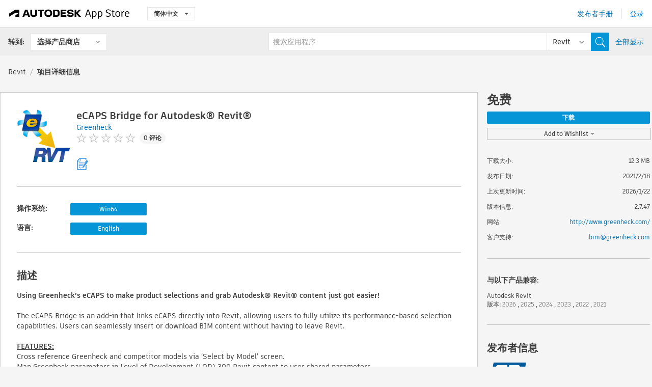

--- FILE ---
content_type: text/html; charset=utf-8
request_url: https://apps.autodesk.com/RVT/zh-CN/Detail/Index?id=1211137369859768939&appLang=en&os=Win64
body_size: 13323
content:



<!DOCTYPE html>

<html lang="zh-CN">
<head>
    <meta charset="utf-8">
    <meta http-equiv="X-UA-Compatible" content="IE=edge,chrome=1">

    <title>
    eCAPS Bridge for Autodesk® Revit® | Revit | Autodesk App Store
</title>
    <meta name="description" content='
    Tap into the powerful performance-based selection capabilities of Greenheck’s eCAPS and seamlessly access BIM models of HVAC equipment without leaving Autodesk® Revit®!
'>
    <meta name="keywords" content='
    Autodesk Application Store, Autodesk App Store, Autodesk Exchange 应用程序, Autodesk 应用程序, Autodesk 软件, 插件, 插件, 插件, 附加模块,附加模块, 附加模块, Autodesk Revit,RVT___Content, RVT___Mechanical Design, RVT___Scheduling & Productivity
'>

    <meta name="author" content="">
    <meta name="viewport" content="width=1032, minimum-scale=0.65, maximum-scale=1.0">



<script>
    var analytics_id;
    var subscription_category;

    var bannedCountry = false;



    var getUrl = window.location;
    var baseUrl = getUrl.protocol + "//" + getUrl.host;


    fetch(baseUrl + '/api/Utils/ValidateCountry', {
        method: 'POST',
        headers: {
            'Content-Type': 'text/plain',
            'X-Requested-With': 'XMLHttpRequest'
        }
    })
        .then(response => response.text())
        .then(data => {
            bannedCountry = data;

            if (bannedCountry === 'False') {

                fetch(baseUrl + '/api/Utils/GetAnalyticsId', {
                    method: 'POST',
                    headers: {
                        'Content-Type': 'text/plain',
                        'X-Requested-With': 'XMLHttpRequest'
                    }
                })
                    .then(response => response.text())
                    .then(data => {
                        analytics_id = data;
                    })
                    .catch(error => {
                        console.error('An error occurred:', error);
                    });




                fetch(baseUrl + '/api/Utils/GetSubscriptionCategory', {
                    method: 'POST',
                    headers: {
                        'Content-Type': 'text/plain',
                        'X-Requested-With': 'XMLHttpRequest'
                    }
                })
                    .then(response => response.text())
                    .then(data => {
                        subscription_category = data;

                        if (!('pendo' in window)) {
                            window.pendo = { _q: [] };
                            for (const func_name of ['initialize', 'identify', 'updateOptions', 'pageLoad', 'track']) {
                                pendo[func_name] = function () {
                                    if (func_name === 'initialize') {
                                        pendo._q.unshift([func_name, ...arguments])
                                    } else {
                                        pendo._q.push([func_name, ...arguments])
                                    }
                                }
                            }
                        }

                        const language = document.cookie.split("; ").find((row) => row.startsWith("appLanguage="))?.split("=")[1];

                        pendo.initialize({
                            visitor: {
                                id: analytics_id,
                                role: (subscription_category === null || subscription_category.trim() === "") ? 'anonymous' : subscription_category,
                                appLanguage: language || 'en'
                            },
                            excludeAllText: true,
                        })

                    })
                    .catch(error => {
                        console.error('An error occurred:', error);
                    });
            }

        })
        .catch(error => {
            console.error('An error occurred:', error);
        });


    

</script>
<script async type="text/javascript" src="//tags.tiqcdn.com/utag/autodesk/apps/prod/utag.js"></script>


                <link rel="alternate" hreflang="cs" href="http://apps.autodesk.com/RVT/cs/Detail/Index?id=1211137369859768939&amp;ln=en&amp;os=Win64" />
                <link rel="alternate" hreflang="de" href="http://apps.autodesk.com/RVT/de/Detail/Index?id=1211137369859768939&amp;ln=en&amp;os=Win64" />
                <link rel="alternate" hreflang="en" href="http://apps.autodesk.com/RVT/en/Detail/Index?id=1211137369859768939&amp;ln=en&amp;os=Win64" />
                <link rel="alternate" hreflang="es" href="http://apps.autodesk.com/RVT/es/Detail/Index?id=1211137369859768939&amp;ln=en&amp;os=Win64" />
                <link rel="alternate" hreflang="fr" href="http://apps.autodesk.com/RVT/fr/Detail/Index?id=1211137369859768939&amp;ln=en&amp;os=Win64" />
                <link rel="alternate" hreflang="hu" href="http://apps.autodesk.com/RVT/hu/Detail/Index?id=1211137369859768939&amp;ln=en&amp;os=Win64" />
                <link rel="alternate" hreflang="it" href="http://apps.autodesk.com/RVT/it/Detail/Index?id=1211137369859768939&amp;ln=en&amp;os=Win64" />
                <link rel="alternate" hreflang="ja" href="http://apps.autodesk.com/RVT/ja/Detail/Index?id=1211137369859768939&amp;ln=en&amp;os=Win64" />
                <link rel="alternate" hreflang="ko" href="http://apps.autodesk.com/RVT/ko/Detail/Index?id=1211137369859768939&amp;ln=en&amp;os=Win64" />
                <link rel="alternate" hreflang="pl" href="http://apps.autodesk.com/RVT/pl/Detail/Index?id=1211137369859768939&amp;ln=en&amp;os=Win64" />
                <link rel="alternate" hreflang="pt" href="http://apps.autodesk.com/RVT/pt/Detail/Index?id=1211137369859768939&amp;ln=en&amp;os=Win64" />
                <link rel="alternate" hreflang="ru" href="http://apps.autodesk.com/RVT/ru/Detail/Index?id=1211137369859768939&amp;ln=en&amp;os=Win64" />
                <link rel="alternate" hreflang="zh-TW" href="http://apps.autodesk.com/RVT/zh-TW/Detail/Index?id=1211137369859768939&amp;ln=en&amp;os=Win64" />

    <link rel="shortcut icon" href='https://s3.amazonaws.com/apps-build-content/appstore/1.0.0.157-PRODUCTION/Content/images/favicon.ico'>
        <link rel="stylesheet" href='https://s3.amazonaws.com/apps-build-content/appstore/1.0.0.157-PRODUCTION/Content/css/appstore-combined.min.css' />
    
    
    

</head>
<body>
    
    <div id="wrap" class="">
            <header id="header" class="header" role="navigation">
                <div class="header__navbar-container">
                    <div class="header__left-side --hide-from-pdf">
                        <div class="header__logo-wrapper">
                            <a class="header__logo-link" href="/zh-CN" aria-label="Autodesk App Store" title="Autodesk App Store"></a>
                        </div>
                        <div class="header__language-wrapper --hide-from-pdf">

<div class="btn-group language-changer">
    <button type="button" class="btn btn-default dropdown-toggle" data-toggle="dropdown">
        简体中文
        <span class="caret"></span>
    </button>
    <ul class="dropdown-menu" role="menu">
            <li data-language="cs" class="lang-selectable">
                <a>Čeština</a>
            </li>
            <li data-language="de" class="lang-selectable">
                <a>Deutsch</a>
            </li>
            <li data-language="fr" class="lang-selectable">
                <a>Fran&#231;ais</a>
            </li>
            <li data-language="en" class="lang-selectable">
                <a>English</a>
            </li>
            <li data-language="es" class="lang-selectable">
                <a>Espa&#241;ol</a>
            </li>
            <li data-language="hu" class="lang-selectable">
                <a>Magyar</a>
            </li>
            <li data-language="it" class="lang-selectable">
                <a>Italiano</a>
            </li>
            <li data-language="ja" class="lang-selectable">
                <a>日本語</a>
            </li>
            <li data-language="ko" class="lang-selectable">
                <a>한국어</a>
            </li>
            <li data-language="pl" class="lang-selectable">
                <a>Polski</a>
            </li>
            <li data-language="pt" class="lang-selectable">
                <a>Portugu&#234;s</a>
            </li>
            <li data-language="ru" class="lang-selectable">
                <a>Русский</a>
            </li>
            <li data-language="zh-CN" class="hover">
                <a>简体中文</a>
            </li>
            <li data-language="zh-TW" class="lang-selectable">
                <a>繁體中文</a>
            </li>
    </ul>
    
</div>                        </div>
                    </div>

                    <div class="header__right-side --hide-from-pdf">


<div class="collapse navbar-collapse pull-right login-panel" id="bs-example-navbar-collapse-l">
    <ul class="nav navbar-nav navbar-right">
        <li>
            <a href="https://damassets.autodesk.net/content/dam/autodesk/www/pdfs/app-store-getting-started-guide.pdf" target="_blank">发布者手册</a>
        </li>

            <!--<li>
                <nav class="user-panel">-->
                        <!--<a id="get_started_button" data-autostart="false" tabindex="0" role="button"
                              data-href='/Authentication/AuthenticationOauth2?returnUrl=%2Fiframe_return.htm%3Fgoto%3Dhttps%253a%252f%252fapps.autodesk.com%253a443%252fRVT%252fzh-CN%252fDetail%252fIndex%253fid%253d1211137369859768939%2526appLang%253den%2526os%253dWin64&amp;isImmediate=false&amp;response_type=id_token&amp;response_mode=form_post&amp;client_id=bVmKFjCVzGk3Gp0A0c4VQd3TBNAbAYj2&amp;redirect_uri=http%3A%2F%2Fappstore-local.autodesk.com%3A1820%2FAuthentication%2FAuthenticationOauth2&amp;scope=openid&amp;nonce=12321321&amp;state=12321321&amp;prompt=login'>
                            登录
                        </a>-->
                <!--</nav>
            </li>-->
            <li>
                <nav class="user-panel">
                    <ul>


                        <a href="/Authentication/AuthenticationOauth2?returnUrl=%2Fiframe_return.htm%3Fgoto%3Dhttps%253a%252f%252fapps.autodesk.com%253a443%252fRVT%252fzh-CN%252fDetail%252fIndex%253fid%253d1211137369859768939%2526appLang%253den%2526os%253dWin64&amp;isImmediate=false&amp;response_type=id_token&amp;response_mode=form_post&amp;client_id=bVmKFjCVzGk3Gp0A0c4VQd3TBNAbAYj2&amp;redirect_uri=http%3A%2F%2Fappstore-local.autodesk.com%3A1820%2FAuthentication%2FAuthenticationOauth2&amp;scope=openid&amp;nonce=12321321&amp;state=12321321">
                            登录
                        </a>

                    </ul>
                </nav>
            </li>
    </ul>
</div>                    </div>
                </div>
                    <div class="navbar navbar-toolbar">
                        <div class="navbar-toolbar__left-side">
                            <div class="navbar__dropdown-label-wrapper">
                                <span class="navbar__dropdown-label">转到:</span>
                            </div>
                            <div class="navbar__dropdown-wrapper">
                                <div class="btn-group">
                                    <button type="button" class="btn btn-default dropdown-toggle dropdown-toggle--toolbar" data-toggle="dropdown">
                                        选择产品商店
                                    </button>
                                    <ul class="dropdown-menu dropdown-menu-store" currentstore="RVT" role="menu">
                                            <li data-submenu-id="submenu-ACD">
                                                <a class="first-a" ga-storeid="Detail--ACD" href="/ACD/zh-CN/Home/Index">
                                                    AutoCAD
                                                </a>
                                            </li>
                                            <li data-submenu-id="submenu-RVT">
                                                <a class="first-a" ga-storeid="Detail--RVT" href="/RVT/zh-CN/Home/Index">
                                                    Revit
                                                </a>
                                            </li>
                                            <li data-submenu-id="submenu-BIM360">
                                                <a class="first-a" ga-storeid="Detail--BIM360" href="/BIM360/zh-CN/Home/Index">
                                                    ACC &amp; BIM360
                                                </a>
                                            </li>
                                            <li data-submenu-id="submenu-FORMIT">
                                                <a class="first-a" ga-storeid="Detail--FORMIT" href="/FORMIT/zh-CN/Home/Index">
                                                    FormIt
                                                </a>
                                            </li>
                                            <li data-submenu-id="submenu-SPCMKR">
                                                <a class="first-a" ga-storeid="Detail--SPCMKR" href="/SPCMKR/zh-CN/Home/Index">
                                                    Forma
                                                </a>
                                            </li>
                                            <li data-submenu-id="submenu-INVNTOR">
                                                <a class="first-a" ga-storeid="Detail--INVNTOR" href="/INVNTOR/zh-CN/Home/Index">
                                                    Inventor
                                                </a>
                                            </li>
                                            <li data-submenu-id="submenu-FUSION">
                                                <a class="first-a" ga-storeid="Detail--FUSION" href="/FUSION/zh-CN/Home/Index">
                                                    Fusion
                                                </a>
                                            </li>
                                            <li data-submenu-id="submenu-3DSMAX">
                                                <a class="first-a" ga-storeid="Detail--3DSMAX" href="/3DSMAX/zh-CN/Home/Index">
                                                    3ds Max
                                                </a>
                                            </li>
                                            <li data-submenu-id="submenu-MAYA">
                                                <a class="first-a" ga-storeid="Detail--MAYA" href="/MAYA/zh-CN/Home/Index">
                                                    Maya
                                                </a>
                                            </li>
                                            <li data-submenu-id="submenu-RSA">
                                                <a class="first-a" ga-storeid="Detail--RSA" href="/RSA/zh-CN/Home/Index">
                                                    Robot Structural Analysis
                                                </a>
                                            </li>
                                            <li data-submenu-id="submenu-ADSTPR">
                                                <a class="first-a" ga-storeid="Detail--ADSTPR" href="/ADSTPR/zh-CN/Home/Index">
                                                    Autodesk Advance Steel
                                                </a>
                                            </li>
                                            <li data-submenu-id="submenu-ARCH">
                                                <a class="first-a" ga-storeid="Detail--ARCH" href="/ARCH/zh-CN/Home/Index">
                                                    AutoCAD Architecture
                                                </a>
                                            </li>
                                            <li data-submenu-id="submenu-CIV3D">
                                                <a class="first-a" ga-storeid="Detail--CIV3D" href="/CIV3D/zh-CN/Home/Index">
                                                    Autodesk Civil 3D
                                                </a>
                                            </li>
                                            <li data-submenu-id="submenu-MEP">
                                                <a class="first-a" ga-storeid="Detail--MEP" href="/MEP/zh-CN/Home/Index">
                                                    AutoCAD MEP
                                                </a>
                                            </li>
                                            <li data-submenu-id="submenu-AMECH">
                                                <a class="first-a" ga-storeid="Detail--AMECH" href="/AMECH/zh-CN/Home/Index">
                                                    AutoCAD Mechanical
                                                </a>
                                            </li>
                                            <li data-submenu-id="submenu-MAP3D">
                                                <a class="first-a" ga-storeid="Detail--MAP3D" href="/MAP3D/zh-CN/Home/Index">
                                                    AutoCAD Map 3D
                                                </a>
                                            </li>
                                            <li data-submenu-id="submenu-ACAD_E">
                                                <a class="first-a" ga-storeid="Detail--ACAD_E" href="/ACAD_E/zh-CN/Home/Index">
                                                    AutoCAD Electrical
                                                </a>
                                            </li>
                                            <li data-submenu-id="submenu-PLNT3D">
                                                <a class="first-a" ga-storeid="Detail--PLNT3D" href="/PLNT3D/zh-CN/Home/Index">
                                                    AutoCAD Plant 3D
                                                </a>
                                            </li>
                                            <li data-submenu-id="submenu-ALIAS">
                                                <a class="first-a" ga-storeid="Detail--ALIAS" href="/ALIAS/zh-CN/Home/Index">
                                                    Alias
                                                </a>
                                            </li>
                                            <li data-submenu-id="submenu-NAVIS">
                                                <a class="first-a" ga-storeid="Detail--NAVIS" href="/NAVIS/zh-CN/Home/Index">
                                                    Navisworks
                                                </a>
                                            </li>
                                            <li data-submenu-id="submenu-VLTC">
                                                <a class="first-a" ga-storeid="Detail--VLTC" href="/VLTC/zh-CN/Home/Index">
                                                    Vault
                                                </a>
                                            </li>
                                            <li data-submenu-id="submenu-SCFD">
                                                <a class="first-a" ga-storeid="Detail--SCFD" href="/SCFD/zh-CN/Home/Index">
                                                    Simulation
                                                </a>
                                            </li>
                                    </ul>
                                </div>
                            </div>
                        </div>
                        <div class="navbar-toolbar__right-side">
                            <div id="search-plugin" class="pull-right detail-search-suggestion">


<div class="search-type-area">
    <label id="search-apps-placeholder-hint" hidden="hidden">搜索应用程序</label>
    <label id="search-publishers-placeholder-hint" hidden="hidden">搜索发布者</label>

        <span class="search-type search-type-hightlighted" id="search-apps">应用程序</span>
        <span class="search-type search-type-unhightlighted" id="search-publishers">发布者</span>
</div>

<div class="search-form-wrapper">
    <form id="search-form" class="normal-search Detail" name="search-form" action="/RVT/zh-CN/List/Search" method="get">
        <input type="hidden" name="isAppSearch" value="True" />
        <div id="search">
            <div class="search-wrapper">
                <div class="search-form-content">
                    <div class="nav-right">
                        <div class="nav-search-scope">
                            <div class="nav-search-facade" data-value="search-alias=aps">
                                AutoCAD<span class="caret"></span>
                            </div>
                            <select name="searchboxstore" id="search-box-store-selector" class="search-box-store-selector">
                                        <option value="All" >所有应用程序</option>
                                        <option value="ACD" >AutoCAD</option>
                                        <option value="RVT" selected=&quot;selected&quot;>Revit</option>
                                        <option value="BIM360" >ACC &amp; BIM360</option>
                                        <option value="FORMIT" >FormIt</option>
                                        <option value="SPCMKR" >Forma</option>
                                        <option value="INVNTOR" >Inventor</option>
                                        <option value="FUSION" >Fusion</option>
                                        <option value="3DSMAX" >3ds Max</option>
                                        <option value="MAYA" >Maya</option>
                                        <option value="RSA" >Robot Structural Analysis</option>
                                        <option value="ADSTPR" >Autodesk Advance Steel</option>
                                        <option value="ARCH" >AutoCAD Architecture</option>
                                        <option value="CIV3D" >Autodesk Civil 3D</option>
                                        <option value="MEP" >AutoCAD MEP</option>
                                        <option value="AMECH" >AutoCAD Mechanical</option>
                                        <option value="MAP3D" >AutoCAD Map 3D</option>
                                        <option value="ACAD_E" >AutoCAD Electrical</option>
                                        <option value="PLNT3D" >AutoCAD Plant 3D</option>
                                        <option value="ALIAS" >Alias</option>
                                        <option value="NAVIS" >Navisworks</option>
                                        <option value="VLTC" >Vault</option>
                                        <option value="SCFD" >Simulation</option>
                            </select>
                        </div>
                        <div class="nav-search-submit">
                            <button class="search-form-submit nav-input" type="submit"></button>
                        </div>


                        <input id="facet" name="facet" type="hidden" value="" />
                        <input id="collection" name="collection" type="hidden" value="" />
                        <input id="sort" name="sort" type="hidden" value="" />
                    </div><!-- nav-right -->
                    <div class="nav-fill">
                        <div class="nav-search-field">
                            <input autocomplete="off" class="search-form-keyword" data-query="" id="query-term" name="query" placeholder="搜索应用程序" size="45" type="text" value="" />
                            <input type="hidden" id="for-cache-search-str">
                            <ul id="search-suggestions-box" class="search-suggestions-box-ul" hidden="hidden"></ul>
                        </div>
                    </div>
                </div>
            </div>
        </div>
    </form>

        <div class="show-all-wrapper">
            <span class="show_all">全部显示</span>
        </div>
</div>
                            </div>
                        </div>
                    </div>
            </header>

        

    <!-- neck -->
    <div id="neck">
        <div class="neck-content">
            <div class="breadcrumb">
                                <a href="https://apps.autodesk.com/RVT/zh-CN/Home/Index">Revit</a>
                            <span class="breadcrumb-divider">/</span>
                            <span class="last">项目详细信息</span>
            </div>
        </div>
    </div>
    <!-- end neck -->



            <link rel="stylesheet" href='https://s3.amazonaws.com/apps-build-content/appstore/1.0.0.157-PRODUCTION/Content/css/lib/fs.stepper.css' />





<style>
    .button {
        background-color: #4CAF50; /* Green */
        border: none;
        color: white;
        padding: 15px 32px;
        text-align: center;
        text-decoration: none;
        display: inline-block;
        font-size: 16px;
        margin: 4px 2px;
        cursor: pointer;
    }

    .button1 {
        border-radius: 2px;
    }

    .button2 {
        border-radius: 4px;
    }

    .button3 {
        border-radius: 8px;
    }

    .button4 {
        border-radius: 12px;
    }

    .button5 {
        border-radius: 50%;
    }
</style>
<div id="modal_blocks" style="display:none">
    <fieldset>
        <div class="container">
            <div class="row">
                <div class="col-xs-12">

                    <div class="modal fade" tabindex="-1" id="loginModal"
                         data-keyboard="false" data-backdrop="static" style=" width: 339px; height: 393px;">
                        <div class="main">
                            <h3 class="title" style="font-weight: 100; font-size: 28px; margin-bottom: 48px; border-bottom: 1px solid black; padding: 20px 0px 19px 56px;">
                                Unavailable<button style=" font-size: 54px; margin-right: 32px; padding: 10px 21px 7px 3px; font-weight: 100;" type="button" class="close" data-dismiss="modal">
                                    ×
                                </button>
                            </h3>

                            <div class="message" style="font-size: 23px; font-weight: 100; padding: 17px 26px 41px 55px; ">
                                <h4 style="font-weight: 100;">This product is not currently available in your region.</h4>
                            </div>
                        </div>
                    </div>

                </div>
            </div>
        </div>
    </fieldset>
</div>

<!-- main -->
<div id="main" class="detail-page clearfix detail-main">
    <!-- quicklinks end -->
    <div id="content">
        <div id="content-wrapper">
            <div class="app-details" id="detail">
                <div style="display:none !important;" class="id_ox"></div>
                <div style="display:none !important;" class="Email_ox"></div>
                <div style="display:none !important;" class="Name_ox"></div>
                <div class="app-details__info">
                    <div class="app-details__image-wrapper">
                        <img class="app-details__image" src="https://autodesk-exchange-apps-v-1-5-staging.s3.amazonaws.com/data/content/files/images/AX6PLY293P3Y/files/resized_bf8ff984-a5d6-4086-9538-583dfec16095_.png?AWSAccessKeyId=AKIAWQAA5ADROJBNX5E4&amp;Expires=1769586195&amp;response-content-disposition=inline&amp;response-content-type=image%2Fpng&amp;Signature=XTMCLTsSuwLxQn%2F9tflztRpsUG0%3D" alt="eCAPS Bridge for Autodesk&#174; Revit&#174;" />
                    </div>
                    <div class="app-details__app-info" id="detail-info">
                        <div class="app-details__app-info-top">
                            <div class="app-details__title-wrapper">
                                <h1 class="app-details__title" id="detail-title" title="eCAPS Bridge for Autodesk&#174; Revit&#174;">eCAPS Bridge for Autodesk&#174; Revit&#174;</h1>

                            </div>
                            <div class="app-details__publisher-link-wrapper">
                                <a class="app-details__publisher-link" href="/zh-CN/Publisher/PublisherHomepage?ID=AX6PLY293P3Y" target="_blank">
                                    <span class="seller">Greenheck</span>
                                </a>
                            </div>
                            <div class="app-details__rating-wrapper" id="detail-rating">
<input id="rating" name="rating" type="hidden" value="0" />
<div class="card__rating card__rating--small">
  <div class="star-rating-control">
          <div class="star-off star-rating"></div>
          <div class="star-off star-rating"></div>
          <div class="star-off star-rating"></div>
          <div class="star-off star-rating"></div>
          <div class="star-off star-rating"></div>
  </div>
</div>                                <a class="app-details__rating-link" href="#reviews">
                                    <span class="app-details__reviews-count reviews-count">0 评论</span>
                                </a>
                            </div>
                        </div>

                        <div class="app-details__app-info-bottom">
                            <div class="app-details__icons-wrapper icons-cont">
                                <div class="badge-div">


<div class="product-badge-div-placeholder">


<div class="badge-hover-stub">
        <img class="subscriptionBadge big-subscriptionbadge" src="../../../Content/images/Digital_Signature_24.png" alt=""/>
    <div class="badge-popup-div big-badge-popup-offset">
        <img class="badge-popup-header-img" src="https://s3.amazonaws.com/apps-build-content/appstore/1.0.0.157-PRODUCTION/Content/images/icons/popupheader.png" alt="">
        <div class="badge-popup-content-div badge-popup-certification-content-div">
            <p>
Digitally signed app            </p>
        </div>
    </div>
</div></div>


<div class="s-price-cont s-price-cont-hidden">

        <span class="price">免费</span>
</div>                                </div>
                                
                            </div>
                        </div>
                    </div>
                </div>

                <div id="extra" class="app-details__extras" data-basicurl="https://apps.autodesk.com/RVT/zh-CN/Detail/Index?id=">
                    <div class="app-details__versions-wrapper">
                            <div class="app-details__versions detail-versions-cont">
                                <div class="detail-version-cat">操作系统:</div>
                                <div class="detail-versions">
                                                <button class="flat-button flat-button-normal flat-button-slim app-os-default-btn" data-os="Win64">Win64</button>
                                </div>
                            </div>

                        <div class="app-details__versions detail-versions-cont">
                            <div class="detail-version-cat">语言:</div>
                            <div class="detail-versions">
                                                <button class="flat-button flat-button-normal flat-button-slim app-lang-default-btn" data-lang="en" data-os="Win64">English</button>
                            </div>
                        </div>
                    </div>

                    <div class="app-details__app-description">
                        <h2>描述</h2>
                        <div class="description">
                            <p><strong>Using Greenheck&rsquo;s eCAPS to make product selections and grab&nbsp;Autodesk&reg; Revit&reg;&nbsp;content just got easier!</strong></p>
<p>&nbsp;</p>
<p class="MsoNormal">The eCAPS Bridge is an add-in that links eCAPS directly into Revit, allowing users to fully utilize its performance-based selection capabilities. Users can seamlessly insert or download BIM content without having to leave Revit.</p>
<p class="MsoNormal">&nbsp;</p>
<p class="MsoNormal"><span style="text-decoration: underline;"><strong>FEATURES:</strong></span></p>
<p>Cross reference Greenheck and competitor models via &lsquo;Select by Model&rsquo; screen.</p>
<p>Map Greenheck parameters in Level of Development (LOD)&nbsp;300 Revit content to user shared parameters.</p>
<p style="line-height: 15.0pt;">Add user shared parameters to all Greenheck Revit&nbsp;content.</p>
<p>Quick library access to Greenheck LOD 200 Revit content.</p>
<p>Product performance and electrical shared parameters for scheduling provided with LOD 300 Revit content.</p>
<p>Access selections from saved eCAPS&reg; jobs.</p>
<p>Perform quick product reselections.</p>
<p>Rapid equipment schedule generation.</p>
<p>Global Clearance on/off buttons.</p>
<p>&nbsp;</p>
<p><strong>Note: </strong>This app uses a custom installer (and not the standard App Store installer).</p>
                        </div>

                            <div class="description">
                                <a class="helpdoc" target="_blank" href="https://apps.autodesk.com/RVT/en/Detail/HelpDoc?appId=1211137369859768939&amp;appLang=en&amp;os=Win64">读取帮助文档</a>
                            </div>
                    </div>

                    <div class="app-details__app-about-version">
                            <h2>关于此版本</h2>
                            <div class="description">
                                <div class="version-title">版本 2.7.47, 2026/1/22</div>
                                <div style="margin-top: 10px; white-space: pre-wrap;">This version comes with bug fixes, UI updates, and support for Revit 2026.</div>
                            </div>

                            <hr />
                            <div>
                                <a class="privacy-policy" target="_blank" href="https://www.greenheck.com/about-us/privacy-statement">发布者隐私政策</a>
                            </div>
                            <hr />
                    </div>
                </div>


<div id="screenshots">
        <h2 class="title">屏幕截图和视频</h2>
        <div class="preview-container">
            <div class="preview-prev" style="display: none;"></div>
            <div class="preview-next" style=""></div>
            <div class="preview-overlay">
                <div class="center-icon"></div>
            </div>
            <img id="image-viewer"/>
            <iframe id="video-viewer" scrolling="no" style="display:none;height:508px;" frameborder="0" allowfullscreen webkitallowfullscreen></iframe>
        </div>
        <div class="text-container">
            <span class="title"></span>
            <br/>
            <span class="description"></span>
        </div>
        <ul id="mycarousel" class="jcarousel-skin-tango">
            <li>
			    <div class="img-container">
                        <a href="https://autodesk-exchange-apps-v-1-5-staging.s3.amazonaws.com/data/content/files/images/AX6PLY293P3Y/1211137369859768939/original_2e8f11a7-dedf-45ae-92c8-495619d13a2e_.png?AWSAccessKeyId=AKIAWQAA5ADROJBNX5E4&amp;Expires=1769278307&amp;response-content-disposition=inline&amp;response-content-type=image%2Fpng&amp;Signature=Jat8bfil8%2BsKrmObwFnpmWOJ9IQ%3D" data-title="" data-type="image" data-desc="Ribbon">
                            <img src="https://autodesk-exchange-apps-v-1-5-staging.s3.amazonaws.com/data/content/files/images/AX6PLY293P3Y/1211137369859768939/original_2e8f11a7-dedf-45ae-92c8-495619d13a2e_.png?AWSAccessKeyId=AKIAWQAA5ADROJBNX5E4&amp;Expires=1769278307&amp;response-content-disposition=inline&amp;response-content-type=image%2Fpng&amp;Signature=Jat8bfil8%2BsKrmObwFnpmWOJ9IQ%3D" alt="" />
                        </a>
			    </div>
		    </li>
            <li>
			    <div class="img-container">
                        <a href="https://autodesk-exchange-apps-v-1-5-staging.s3.amazonaws.com/data/content/files/images/AX6PLY293P3Y/1211137369859768939/original_f2941316-09ef-4d86-bded-c22347526a34_.png?AWSAccessKeyId=AKIAWQAA5ADROJBNX5E4&amp;Expires=1769278307&amp;response-content-disposition=inline&amp;response-content-type=image%2Fpng&amp;Signature=GGMt9mPa5WV%2B6z8PayIBickwShY%3D" data-title="" data-type="image" data-desc="Select by Performance">
                            <img src="https://autodesk-exchange-apps-v-1-5-staging.s3.amazonaws.com/data/content/files/images/AX6PLY293P3Y/1211137369859768939/original_f2941316-09ef-4d86-bded-c22347526a34_.png?AWSAccessKeyId=AKIAWQAA5ADROJBNX5E4&amp;Expires=1769278307&amp;response-content-disposition=inline&amp;response-content-type=image%2Fpng&amp;Signature=GGMt9mPa5WV%2B6z8PayIBickwShY%3D" alt="" />
                        </a>
			    </div>
		    </li>
            <li>
			    <div class="img-container">
                        <a href="https://autodesk-exchange-apps-v-1-5-staging.s3.amazonaws.com/data/content/files/images/AX6PLY293P3Y/1211137369859768939/original_ef5fe943-5198-49ad-bc72-30c0f74540ad_.png?AWSAccessKeyId=AKIAWQAA5ADROJBNX5E4&amp;Expires=1769193332&amp;response-content-disposition=inline&amp;response-content-type=image%2Fpng&amp;Signature=O%2BZ2s%2Fkn1Wzz21fLM0nayqTdxFQ%3D" data-title="" data-type="image" data-desc="Select by Model">
                            <img src="https://autodesk-exchange-apps-v-1-5-staging.s3.amazonaws.com/data/content/files/images/AX6PLY293P3Y/1211137369859768939/original_ef5fe943-5198-49ad-bc72-30c0f74540ad_.png?AWSAccessKeyId=AKIAWQAA5ADROJBNX5E4&amp;Expires=1769193332&amp;response-content-disposition=inline&amp;response-content-type=image%2Fpng&amp;Signature=O%2BZ2s%2Fkn1Wzz21fLM0nayqTdxFQ%3D" alt="" />
                        </a>
			    </div>
		    </li>
            <li>
			    <div class="img-container">
                        <a href="https://autodesk-exchange-apps-v-1-5-staging.s3.amazonaws.com/data/content/files/images/AX6PLY293P3Y/files/original_9fc25d8b-6f3c-4a5d-9183-1edc4623ba39_.png?AWSAccessKeyId=AKIAWQAA5ADROJBNX5E4&amp;Expires=1769586195&amp;response-content-disposition=inline&amp;response-content-type=image%2Fpng&amp;Signature=lUEjIP2hsHbKe42ta2cHaKwgyZ4%3D" data-title="" data-type="image" data-desc="Reslect">
                            <img src="https://autodesk-exchange-apps-v-1-5-staging.s3.amazonaws.com/data/content/files/images/AX6PLY293P3Y/files/original_9fc25d8b-6f3c-4a5d-9183-1edc4623ba39_.png?AWSAccessKeyId=AKIAWQAA5ADROJBNX5E4&amp;Expires=1769586195&amp;response-content-disposition=inline&amp;response-content-type=image%2Fpng&amp;Signature=lUEjIP2hsHbKe42ta2cHaKwgyZ4%3D" alt="" />
                        </a>
			    </div>
		    </li>
            <li>
			    <div class="img-container">
                        <a href="https://autodesk-exchange-apps-v-1-5-staging.s3.amazonaws.com/data/content/files/images/AX6PLY293P3Y/files/original_7236a1ab-250c-4578-959e-4624c70966b5_.png?AWSAccessKeyId=AKIAWQAA5ADROJBNX5E4&amp;Expires=1769586195&amp;response-content-disposition=inline&amp;response-content-type=image%2Fpng&amp;Signature=wubsMWsUG%2FGUW%2FCbTE8IqHb8DCI%3D" data-title="" data-type="image" data-desc="Fetch selections saved to jobs on eCAPS">
                            <img src="https://autodesk-exchange-apps-v-1-5-staging.s3.amazonaws.com/data/content/files/images/AX6PLY293P3Y/files/original_7236a1ab-250c-4578-959e-4624c70966b5_.png?AWSAccessKeyId=AKIAWQAA5ADROJBNX5E4&amp;Expires=1769586195&amp;response-content-disposition=inline&amp;response-content-type=image%2Fpng&amp;Signature=wubsMWsUG%2FGUW%2FCbTE8IqHb8DCI%3D" alt="" />
                        </a>
			    </div>
		    </li>
            <li>
			    <div class="img-container">
                        <a href="https://autodesk-exchange-apps-v-1-5-staging.s3.amazonaws.com/data/content/files/images/AX6PLY293P3Y/1211137369859768939/original_53bfc30c-139a-4fa1-9ce8-251a30fac5a3_.png?AWSAccessKeyId=AKIAWQAA5ADROJBNX5E4&amp;Expires=1769278307&amp;response-content-disposition=inline&amp;response-content-type=image%2Fpng&amp;Signature=IzkPqOW2oxQJ9PiBIl0JjCQPP94%3D" data-title="" data-type="image" data-desc="Schedule">
                            <img src="https://autodesk-exchange-apps-v-1-5-staging.s3.amazonaws.com/data/content/files/images/AX6PLY293P3Y/1211137369859768939/original_53bfc30c-139a-4fa1-9ce8-251a30fac5a3_.png?AWSAccessKeyId=AKIAWQAA5ADROJBNX5E4&amp;Expires=1769278307&amp;response-content-disposition=inline&amp;response-content-type=image%2Fpng&amp;Signature=IzkPqOW2oxQJ9PiBIl0JjCQPP94%3D" alt="" />
                        </a>
			    </div>
		    </li>
            <li>
			    <div class="img-container">
                        <a href="https://autodesk-exchange-apps-v-1-5-staging.s3.amazonaws.com/data/content/files/images/AX6PLY293P3Y/1211137369859768939/original_40249032-4eae-45f0-8d03-717069d8e61c_.png?AWSAccessKeyId=AKIAWQAA5ADROJBNX5E4&amp;Expires=1769193332&amp;response-content-disposition=inline&amp;response-content-type=image%2Fpng&amp;Signature=sxbDMnW4wqse0h%2FRL9PU37J7Wms%3D" data-title="" data-type="image" data-desc="Map Params">
                            <img src="https://autodesk-exchange-apps-v-1-5-staging.s3.amazonaws.com/data/content/files/images/AX6PLY293P3Y/1211137369859768939/original_40249032-4eae-45f0-8d03-717069d8e61c_.png?AWSAccessKeyId=AKIAWQAA5ADROJBNX5E4&amp;Expires=1769193332&amp;response-content-disposition=inline&amp;response-content-type=image%2Fpng&amp;Signature=sxbDMnW4wqse0h%2FRL9PU37J7Wms%3D" alt="" />
                        </a>
			    </div>
		    </li>
            <li>
			    <div class="img-container">
                        <a href="https://autodesk-exchange-apps-v-1-5-staging.s3.amazonaws.com/data/content/files/images/AX6PLY293P3Y/1211137369859768939/original_295f9ca7-37bc-48f9-abe8-4c372c056dd7_.png?AWSAccessKeyId=AKIAWQAA5ADROJBNX5E4&amp;Expires=1769193332&amp;response-content-disposition=inline&amp;response-content-type=image%2Fpng&amp;Signature=6f91095oEYzlDgH0NvontW0ba%2B4%3D" data-title="" data-type="image" data-desc="Apply Mapping">
                            <img src="https://autodesk-exchange-apps-v-1-5-staging.s3.amazonaws.com/data/content/files/images/AX6PLY293P3Y/1211137369859768939/original_295f9ca7-37bc-48f9-abe8-4c372c056dd7_.png?AWSAccessKeyId=AKIAWQAA5ADROJBNX5E4&amp;Expires=1769193332&amp;response-content-disposition=inline&amp;response-content-type=image%2Fpng&amp;Signature=6f91095oEYzlDgH0NvontW0ba%2B4%3D" alt="" />
                        </a>
			    </div>
		    </li>
            <li>
			    <div class="img-container">
                        <a href="https://autodesk-exchange-apps-v-1-5-staging.s3.amazonaws.com/data/content/files/images/AX6PLY293P3Y/1211137369859768939/original_d349b058-b155-4af4-bf5a-047e3849a6f3_.png?AWSAccessKeyId=AKIAWQAA5ADROJBNX5E4&amp;Expires=1769193332&amp;response-content-disposition=inline&amp;response-content-type=image%2Fpng&amp;Signature=OKKotBmdrBlzTO%2F1QyuvbqiII3M%3D" data-title="" data-type="image" data-desc="Add User Params">
                            <img src="https://autodesk-exchange-apps-v-1-5-staging.s3.amazonaws.com/data/content/files/images/AX6PLY293P3Y/1211137369859768939/original_d349b058-b155-4af4-bf5a-047e3849a6f3_.png?AWSAccessKeyId=AKIAWQAA5ADROJBNX5E4&amp;Expires=1769193332&amp;response-content-disposition=inline&amp;response-content-type=image%2Fpng&amp;Signature=OKKotBmdrBlzTO%2F1QyuvbqiII3M%3D" alt="" />
                        </a>
			    </div>
		    </li>
	    </ul>
        
</div>
            </div>

<div id="reviews">
  <h2>客户评论</h2>
        <div class="reviews-stars">
<input id="rating" name="rating" type="hidden" value="0" />
<div class="card__rating card__rating--small">
  <div class="star-rating-control">
          <div class="star-off star-rating"></div>
          <div class="star-off star-rating"></div>
          <div class="star-off star-rating"></div>
          <div class="star-off star-rating"></div>
          <div class="star-off star-rating"></div>
  </div>
</div>            <div class="reviews-stars__reviews-count reviews-count">0 评论</div>
        </div>
        <div class="reviews-info">
                <span class="comment signin_linkOauth2" data-href='/Authentication/AuthenticationOauth2?returnUrl=%2Fiframe_return.htm%3Fgoto%3D%252fRVT%252fzh-CN%252fDetail%252fIndex%253fid%253d1211137369859768939%2526appLang%253den%2526os%253dWin64&amp;isImmediate=false'>
                    登录以编写评论
                </span>
                <a class="get-tech-help" href="mailto:bim@greenheck.com">获取技术帮助</a>
        </div>

  <div id="comments">
    <div id="comments-container">
        <ul id="comments-list">
        </ul>
    </div>
    <div class="clear">
    </div>
  </div>
</div>
        </div>
    </div>
    <div id="right">
        <div id="right-wrapper">
<div class="side-panel">
    <div id="purchase" class="purchase-container">
        <div class="purchase_form_container"></div>
            <h4 class="price-str">免费</h4>


        
                <button class="flat-button flat-button-normal signin_linkOauth2" data-cookiestart="false" data-autostart="False" data-href="/Authentication/AuthenticationOauth2?returnUrl=%2Fiframe_return.htm%3Fgoto%3D%252fRVT%252fzh-CN%252fDetail%252fIndex%253fid%253d1211137369859768939%2526appLang%253den%2526os%253dWin64%2526autostart%253dtrue&amp;isImmediate=false">
                    <text>下载</text>
                </button>
        <!-- Wishlist -->
        <div class="dropdown dropdown-wishlist">
            
            <a class="dropdown-toggle flat-button flat-button-normal signin_linkOauth2" id="" data-href="/Authentication/AuthenticationOauth2?returnUrl=%2Fiframe_return.htm%3Fgoto%3D%2FRVT%2Fzh-CN%2FDetail%2FIndex%3Fid%3D1211137369859768939%26appLang%3Den%26os%3DWin64&amp;isImmediate=false" data-toggle="dropdown">
                Add to Wishlist
                <b class="caret"></b>
            </a>
            
            <ul class="dropdown-menu" role="menu" aria-labelledby="dWLabel">
                <li><a data-target="#createWishList" data-wishitemid="1211137369859768939:en:win64" id="CreateWishAndAddItemID" role="button" data-toggle="modal">创建新的意愿清单</a></li>
            </ul>
        </div>
        <!-- Modal -->
        <div id="addToWishListContent" style="display:none">
            <div style="display:block;">
                <div id="addToWishList" class="modal hide fade" tabindex="-1" role="dialog" aria-labelledby="myModalLabel" aria-hidden="true" style="width: 455px;">
                    <div class="modal-header" style="padding-left: 20px;padding-right: 20px;">
                        <h3 class="ellipsis" style="width:400px;font-size: 14px;padding-top: 20px;" id="WishNameTittleID"></h3>
                    </div>
                    <div class="modal-body" style="padding-top: 10px;padding-left: 20px;padding-right: 20px;padding-bottom: 10px;">
                        <div class="img-wrapper pull-left">
                            <img style="width:40px;height:40px" src="https://autodesk-exchange-apps-v-1-5-staging.s3.amazonaws.com/data/content/files/images/AX6PLY293P3Y/files/resized_bf8ff984-a5d6-4086-9538-583dfec16095_.png?AWSAccessKeyId=AKIAWQAA5ADROJBNX5E4&amp;Expires=1769586195&amp;response-content-disposition=inline&amp;response-content-type=image%2Fpng&amp;Signature=XTMCLTsSuwLxQn%2F9tflztRpsUG0%3D" class="product-icon" alt="eCAPS Bridge for Autodesk&#174; Revit&#174;" />
                        </div>
                        <div id="detail-info">
                            <h1 style="font-size:16px" class="ellipsis" id="detail-title" title="eCAPS Bridge for Autodesk&#174; Revit&#174;">eCAPS Bridge for Autodesk&#174; Revit&#174;</h1>
                                <h4 class="price-str">免费</h4>
                        </div>

                    </div>
                    <div class="modal-footer" style="padding-left: 20px;padding-right: 20px;padding-top:10px;padding-bottom: 20px;">
                        <a id="wishViewLinkID" href=""><button style="width:200px;height:25px" class="btn btn-primary">查看意愿清单</button></a>
                        <a><button style="width:200px;height:25px;margin-left: 10px;" id="ContinueExploringID" class="btn text-info" data-dismiss="modal" aria-hidden="true">继续浏览</button></a>
                    </div>
                </div>
            </div>
        </div>
        <div id="createWishListContentID" style="display:none">
            <div id="createWishList" class="modal hide fade" tabindex="-1" role="dialog" aria-labelledby="myModalLabel" aria-hidden="true" style="width:455px">
                <div class="modal-header" style="padding-top:20px;padding-right:20px;padding-left:20px">
                    <h3 class="ellipsis" style="width:400px;font-size:14px" id="myModalLabel">意愿清单名称</h3>
                </div>
                <div class="modal-body" style="padding-top:5px;padding-right:20px;padding-left:20px;overflow:hidden;padding-bottom:10px">
                    <input type="text" style="height:25px;font-size:14px" name="name" id="WishNameID" autocomplete="off" />
                </div>
                <div class="modal-footer" style="padding-bottom:20px;padding-top:10px;padding-right:20px;padding-left:20px">
                    <button style="width:200px;height:25px;font-size:14px;padding:0px" id="CreatNewWishID" data-wishitemid="1211137369859768939:en:win64" class="btn btn-primary">创建意愿清单</button>
                    <button style="width:200px;height:25px;font-size:14px;padding:0px;margin-left:10px" class="btn text-info" data-dismiss="modal" aria-hidden="true">取消</button>
                </div>
            </div>
        </div>
    </div>

    

    <div class="download-info-wrapper">
            <div class="download-info break-word">
                <div class="property">下载大小:</div>
                <div class="value">12.3 MB</div>
            </div>
        <div class="download-info break-word">
            <div class="property">发布日期:</div>
            <div class="value">2021/2/18</div>
        </div>
        <div class="download-info break-word">
            <div class="property">上次更新时间:</div>
            <div class="value">2026/1/22</div>
        </div>
            <div class="download-info break-word">
                <div class="property">版本信息:</div>
                <div class="value">2.7.47</div>
            </div>
        <div class="download-info break-word">
            <div class="property">网站:</div>
            <div class="value">
                <div>
                        <a href="http://www.greenheck.com/" target="_blank">http://www.greenheck.com/</a>
                </div>
            </div>
        </div>
        <div class="download-info break-word">
            <div class="property">客户支持:</div>
            <div class="value">
                <div>
                        <a href="mailto:bim@greenheck.com">bim@greenheck.com</a>

                </div>
            </div>
        </div>
    </div>

    <div class="product-compatible-wrapper">
        <h5>与以下产品兼容:</h5>
        <ul class="compatible-with-list">
                    <li class="compatible-with-list-group">Autodesk Revit</li>
                            <li class="">
                                <span class="compatible-version-title compatible-version">版本:</span>
                                    <span class="compatible-version">2026</span>
                                        <span>,</span>
                                    <span class="compatible-version">2025</span>
                                        <span>,</span>
                                    <span class="compatible-version">2024</span>
                                        <span>,</span>
                                    <span class="compatible-version">2023</span>
                                        <span>,</span>
                                    <span class="compatible-version">2022</span>
                                        <span>,</span>
                                    <span class="compatible-version">2021</span>
                            </li>
        </ul>
    </div>
</div>
        </div>
    </div>
    <div class="clear">
    </div>
</div>
<div id="app-detail-info" style="display: none" data-appid="1211137369859768939" data-publisherid="AX6PLY293P3Y" data-publisher="Greenheck"></div>
<div id="download-link-popup" class="overlay_window" style="display: none;">
    <header><h1>下载</h1></header>
    <div class="body_container">
        <span>您即将下载的文件的大小大于 300M。</span>
        <br />
        <span>单击<a id="download-url" href="" target="_blank">此处</a>直接下载或 <a id="copy-url">将下载 URL 复制</a>到您的下载管理器</span>
        <br />
        <span>对于较大的文件，强烈建议使用下载管理器。</span>
    </div>
</div>

<!-- end main -->


            <div style="display:none;" id="flash-message-notification"></div>


<script>


</script>
<div class="clear"></div>

<footer id="footer" class="">
    
    <div class="footer__left">
        <div class="footer__copy-wrapper">
            <p class="footer__copy">&#169; Copyright 2011-2026 Autodesk, Inc. All rights reserved.</p>
        </div>
        <ul class="footer__items">
            <li class="footer__item"><a target="_blank" href="https://usa.autodesk.com/privacy/">隐私保护政策</a></li>
            <li class="footer__item"><a target="_blank" href="https://www.autodesk.com/trademark">法律声明和商标</a></li>
            <li class="footer__item"><a target="_blank" href="/zh-CN/public/TermsOfUse">使用条款</a></li>
            <li class="footer__item about">关于</li>
            <li class="footer__item"><a target="_blank" href="/zh-CN/Public/FAQ">常见问题解答</a></li>
            <li class="footer__item"><a href="mailto:appsinfo@autodesk.com">联系我们</a></li>
            <li class="footer__item footer__item--privacy">
                <a data-opt-in-preferences="" href="#">Privacy Settings</a>
            </li>
        </ul>
    </div>
    <div class="footer__right">
        <a class="footer__logo-link" href="https://www.autodesk.com/" target="_blank"></a>
    </div>
</footer>

        <div id="goTop">
            <img src="https://s3.amazonaws.com/apps-build-content/appstore/1.0.0.157-PRODUCTION/Content/images/buttons/totop50.png" alt="回到页首">
        </div>
    </div>

    <!--[if lte IE 7 ]><script src="https://s3.amazonaws.com/apps-build-content/appstore/1.0.0.157-PRODUCTION/Scripts/lib/json2.min.js"></script><![endif]-->
    <script src="/zh-CN/Resource/ClientResources?v=2294205%3Azh-CN"></script>
        <script src="https://s3.amazonaws.com/apps-build-content/appstore/1.0.0.157-PRODUCTION/Scripts/appstore-3rdlibs.min.js"></script>
        <script src="https://s3.amazonaws.com/apps-build-content/appstore/1.0.0.157-PRODUCTION/Scripts/lib/bootstrap.min.js"></script>
        <script src="https://s3.amazonaws.com/apps-build-content/appstore/1.0.0.157-PRODUCTION/Scripts/appstore-combined.min.js"></script>

    <script>
        jQuery(document).ready(Appstore.init);
    </script>

    
    
    <script type="text/javascript" src="../../../../Scripts/lib/tiny_mce/tiny_mce.js"></script>
    <script src="https://s3.amazonaws.com/apps-build-content/appstore/1.0.0.157-PRODUCTION/Scripts/lib/jquery.raty.js"></script>
    <script src="https://s3.amazonaws.com/apps-build-content/appstore/1.0.0.157-PRODUCTION/Scripts/lib/jquery.fs.stepper.js"></script>
    <script src="https://s3.amazonaws.com/apps-build-content/appstore/1.0.0.157-PRODUCTION/Scripts/modules/detail.js"></script>
    <script src="https://s3.amazonaws.com/apps-build-content/appstore/1.0.0.157-PRODUCTION/Scripts/lib/layer/layer.min.js"></script>
    <script src="https://s3.amazonaws.com/apps-build-content/appstore/1.0.0.157-PRODUCTION/Scripts/lib/zclip/jquery.zclip.min.js"></script>
    
    
    <script type="application/ld+json">
        {
        "@context": "http://schema.org/",
        "@type": "SoftwareApplication",
        "name": "eCAPS Bridge for Autodesk&#174; Revit&#174;",
        "image": "https://autodesk-exchange-apps-v-1-5-staging.s3.amazonaws.com/data/content/files/images/AX6PLY293P3Y/files/resized_bf8ff984-a5d6-4086-9538-583dfec16095_.png?AWSAccessKeyId=AKIAWQAA5ADROJBNX5E4&amp;Expires=1769586195&amp;response-content-disposition=inline&amp;response-content-type=image%2Fpng&amp;Signature=XTMCLTsSuwLxQn%2F9tflztRpsUG0%3D",
        "operatingSystem": "Win64",
        "applicationCategory": "http://schema.org/DesktopApplication",
        "offers":{
        "@type": "Offer",
        "price": "0",
        "priceCurrency": "USD"
        }
        }
    </script>

</body>
</html>


--- FILE ---
content_type: text/html; charset=utf-8
request_url: https://apps.autodesk.com/RVT/zh-CN/Detail/GetAppsOfSamePublisher?appId=1211137369859768939&publisherId=AX6PLY293P3Y&publisher=Greenheck
body_size: 1369
content:


<div class="side-panel apps-promote-panel">

    <h2>发布者信息</h2>
    <a class="company-info-link-wrapper" target="_blank" href="/zh-CN/Publisher/PublisherHomepage?ID=AX6PLY293P3Y">
        <div class="company-info-cont">
            <img class="info-logo" src="//autodesk-exchange-apps-v-1-5-staging.s3.amazonaws.com/data/content/files/images/AX6PLY293P3Y/files/resized_4f26ae28-9382-4072-b8f6-4ce27cdf3301_.png?AWSAccessKeyId=AKIAWQAA5ADROJBNX5E4&amp;Expires=1769395337&amp;response-content-disposition=inline&amp;response-content-type=image%2Fpng&amp;Signature=dRT%2FgaWVvsSrfKw1X%2Fydc6GHzHY%3D" />
            <div class="company-info">
                <div class="company-title">Greenheck</div>
                <div class="company-numbers-wrapper">
                    <span class="company-number">1</span>
                    <span class="company-numberitem">应用程序</span>
                </div>
            </div>
        </div>
    </a>



</div>
<div class="promo-card__sidebar-wrapper ad-hide">
    <div class="promo-card promo-card--sidebar">
        <a class="promo-card__link promo-card__link--icon btn-ga-click"
           href="https://servicesmarketplace.autodesk.com/?utm_source=adskAppStore&utm_medium=referral&utm_campaign=launch-oct&utm_term=app-detail"
           ga-category="Others"
           ga-action="DeveloperBTNClick">
            <h2 class="promo-card__title">雇用顾问</h2>
            <p class="promo-card__description">从在线培训课程到软件自定义，在 Autodesk Services Marketplace 上查找顶级顾问。单击以浏览提供商。</p>
        </a>
    </div>
</div>
<br/>

    


--- FILE ---
content_type: image/svg+xml
request_url: https://s3.amazonaws.com/apps-build-content/appstore/1.0.0.157-PRODUCTION/Content/images/icons/svg/icon-chevron-right.svg
body_size: 287
content:
<svg width="11" height="16" viewBox="0 0 11 16" fill="none" xmlns="http://www.w3.org/2000/svg">
<path fill-rule="evenodd" clip-rule="evenodd" d="M7.48143 7.99989L0.341519 1.75247L1.65853 0.247314L10.5186 7.99989L1.65853 15.7525L0.341519 14.2473L7.48143 7.99989Z" fill="#808080"/>
</svg>
